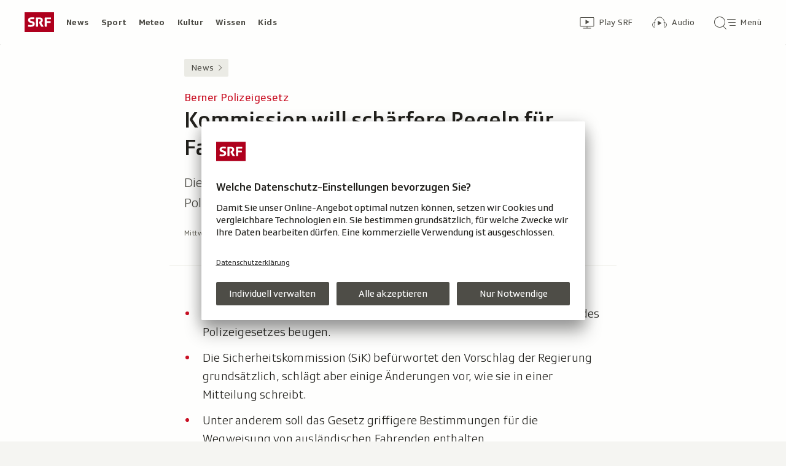

--- FILE ---
content_type: text/html; charset=UTF-8
request_url: https://www.srf.ch/aron/api/articles/autobox?businessUnit=srf&portalName=news&limit=12&representation=web
body_size: 3264
content:
<li class="collection__teaser-item js-teaser-item">
    


<a href="/news/schweiz/wef-2026-in-davos-selenski-kritisiert-verbuendete-treffen-mit-russland-und-den-usa"    class="teaser js-teaser
    "
    data-date-published="2026-01-19T11:22:55+01:00"
    data-date-modified="2026-01-22T17:02:19+01:00"
    data-source=""
    data-urn="urn:srf:article:019bd588-d9fd-8f4e-76a9-3d2642ec4396"
    data-title="Selenski kritisiert Verbündete – Treffen mit Russland und den USA"
    data-referrer-track="srg_mod4=teaser-#JS-PLACEHOLDER-SIZE#-link-0-pos-#JS-PLACEHOLDER-POS#"
                        data-content-categories="News Schweiz"
                >

                    <div class="teaser__medium ">
                        

    <div
        class="image js-image js-image-lazyload"
                data-image-provider="rokka"         data-image-id="698060"     >
                    <picture>
                <img
                    alt=""
                                        class="image__img"
                    loading="lazy"
                    src="/static/cms/images/320ws/698060.webp"
                >
            </picture>
            </div>

                                                        </div>
            
            <div class="teaser__content" role="text">
                        
        <div class="teaser__text">
                                                <div class="teaser__kicker">
                                                                                                                                                                            <span class="teaser__kicker-text">WEF 2026 in Davos</span>
                                            </div>
                            
                                                                                    <span class="teaser__title">Selenski kritisiert Verbündete – Treffen mit Russland und den USA</span>
                            
            
                        
                            <p class="teaser__lead">
                    Der ukrainische Präsident ist überraschend nach Davos gereist, traf sich auch mit Donald Trump. Nun spricht er am WEF.
                </p>
                    </div>

                
            </div>
    
                <div class="teaser__extras">
                                        <div
    class="teaser-meta js-teaser-meta teaser__meta"
    role="text"
    
    data-teaser-meta-source-id="urn:srf:article:019bd588-d9fd-8f4e-76a9-3d2642ec4396"
    data-teaser-meta-video="true"             data-teaser-meta-published-at="2026-01-19T11:22:55+01:00"     data-teaser-meta-published-at-permanent="2026-01-19T11:22:55+01:00"     data-teaser-meta-modified-at="2026-01-22T17:02:19+01:00"             data-teaser-meta-size="#JS-PLACEHOLDER-SIZE#"         
><div class="teaser-meta__ltr js-teaser-meta__ltr"></div><div class="teaser-meta__rtl js-teaser-meta__rtl"></div></div>            
                        
                                </div>
    
        </a>
</li>
<li class="collection__teaser-item js-teaser-item">
    


<a href="/news/international/usa/newsom-am-wef-fuer-newsom-herrscht-in-den-usa-alarmstufe-rot"    class="teaser js-teaser
    "
    data-date-published="2026-01-22T16:27:14+01:00"
    data-date-modified="2026-01-22T16:27:14+01:00"
    data-source=""
    data-urn="urn:srf:article:019be58e-57f4-bdae-6764-ad2e21ac5fbc"
    data-title="Für Newsom herrscht in den USA Alarmstufe Rot"
    data-referrer-track="srg_mod4=teaser-#JS-PLACEHOLDER-SIZE#-link-0-pos-#JS-PLACEHOLDER-POS#"
                        data-content-categories="News International"
                >

                    <div class="teaser__medium ">
                        

    <div
        class="image js-image js-image-lazyload"
                data-image-provider="rokka"         data-image-id="4fa1d3"     >
                    <picture>
                <img
                    alt=""
                                        class="image__img"
                    loading="lazy"
                    src="/static/cms/images/320ws/4fa1d3.webp"
                >
            </picture>
            </div>

                                                        </div>
            
            <div class="teaser__content" role="text">
                        
        <div class="teaser__text">
                                                <div class="teaser__kicker">
                                                                                                                                                                            <span class="teaser__kicker-text">Newsom am WEF</span>
                                            </div>
                            
                                                                                    <span class="teaser__title">Für Newsom herrscht in den USA Alarmstufe Rot</span>
                            
            
                        
                            <p class="teaser__lead">
                    Der demokratische Gouverneur Gavin Newsom aus Kalifornien bietet Donald Trump die Stirn, auch am WEF.
                </p>
                    </div>

                
            </div>
    
                <div class="teaser__extras">
                                        <div
    class="teaser-meta js-teaser-meta teaser__meta"
    role="text"
    
    data-teaser-meta-source-id="urn:srf:article:019be58e-57f4-bdae-6764-ad2e21ac5fbc"
        data-teaser-meta-audio="true"         data-teaser-meta-published-at="2026-01-22T16:27:14+01:00"     data-teaser-meta-published-at-permanent="2026-01-22T16:27:14+01:00"     data-teaser-meta-modified-at="2026-01-22T16:27:14+01:00"             data-teaser-meta-size="#JS-PLACEHOLDER-SIZE#"         
><div class="teaser-meta__ltr js-teaser-meta__ltr"></div><div class="teaser-meta__rtl js-teaser-meta__rtl"></div></div>            
                        
                                </div>
    
        </a>
</li>
<li class="collection__teaser-item js-teaser-item">
    


<a href="/news/international/trumps-wef-rede-unter-der-lupe-groenland-gehoerte-doch-nie-den-usa-trumps-rede-auf-dem-pruefstand"    class="teaser js-teaser
    "
    data-date-published="2026-01-22T12:24:22+01:00"
    data-date-modified="2026-01-22T13:20:52+01:00"
    data-source=""
    data-urn="urn:srf:article:019be472-e8ef-311c-053b-ea17f60b43d7"
    data-title="Grönland gehörte doch nie den USA?! Trumps Rede auf dem Prüfstand"
    data-referrer-track="srg_mod4=teaser-#JS-PLACEHOLDER-SIZE#-link-0-pos-#JS-PLACEHOLDER-POS#"
                        data-content-categories="News International"
                >

                    <div class="teaser__medium ">
                        

    <div
        class="image js-image js-image-lazyload"
                data-image-provider="rokka"         data-image-id="b356a3"     >
                    <picture>
                <img
                    alt=""
                                        class="image__img"
                    loading="lazy"
                    src="/static/cms/images/320ws/b356a3.webp"
                >
            </picture>
            </div>

                                                        </div>
            
            <div class="teaser__content" role="text">
                        
        <div class="teaser__text">
                                                <div class="teaser__kicker">
                                                                                                                                                                            <span class="teaser__kicker-text">Trumps WEF-Rede unter der Lupe</span>
                                            </div>
                            
                                                                                    <span class="teaser__title">Grönland gehörte doch nie den USA?! Trumps Rede auf dem Prüfstand</span>
                            
            
                        
                            <p class="teaser__lead">
                    Donald Trump kam in der 70 Minuten langen Rede am WEF auf vieles zu sprechen. Nicht alles entsprach dabei der Wahrheit.
                </p>
                    </div>

                
            </div>
    
                <div class="teaser__extras">
                                        <div
    class="teaser-meta js-teaser-meta teaser__meta"
    role="text"
    
    data-teaser-meta-source-id="urn:srf:article:019be472-e8ef-311c-053b-ea17f60b43d7"
    data-teaser-meta-video="true"             data-teaser-meta-published-at="2026-01-22T12:24:22+01:00"     data-teaser-meta-published-at-permanent="2026-01-22T12:24:22+01:00"     data-teaser-meta-modified-at="2026-01-22T13:20:52+01:00"             data-teaser-meta-size="#JS-PLACEHOLDER-SIZE#"         
><div class="teaser-meta__ltr js-teaser-meta__ltr"></div><div class="teaser-meta__rtl js-teaser-meta__rtl"></div></div>            
                        
                                </div>
    
        </a>
</li>
<li class="collection__teaser-item js-teaser-item">
    


<a href="/news/international/usa-groenland-nato-trumps-kehrtwende-ist-vor-allem-von-us-innenpolitik-bestimmt"    class="teaser js-teaser
    "
    data-date-published="2026-01-22T14:04:26+01:00"
    data-date-modified="2026-01-22T14:04:26+01:00"
    data-source=""
    data-urn="urn:srf:article:019be553-f0ef-2ab1-2de6-94c45de97ef3"
    data-title="Trumps Kehrtwende ist vor allem von US-Innenpolitik bestimmt"
    data-referrer-track="srg_mod4=teaser-#JS-PLACEHOLDER-SIZE#-link-0-pos-#JS-PLACEHOLDER-POS#"
                        data-content-categories="News International"
                >

                    <div class="teaser__medium ">
                        

    <div
        class="image js-image js-image-lazyload"
                data-image-provider="rokka"         data-image-id="a38b61"     >
                    <picture>
                <img
                    alt=""
                                        class="image__img"
                    loading="lazy"
                    src="/static/cms/images/320ws/a38b61.webp"
                >
            </picture>
            </div>

                                                        </div>
            
            <div class="teaser__content" role="text">
                        
        <div class="teaser__text">
                                                <div class="teaser__kicker">
                                                                                                                                                                            <span class="teaser__kicker-text">USA-Grönland-Nato</span>
                                            </div>
                            
                                                                                    <span class="teaser__title">Trumps Kehrtwende ist vor allem von US-Innenpolitik bestimmt</span>
                            
            
                        
                            <p class="teaser__lead">
                    Offenbar reiche Trump ein Abkommen, erläutert SRF-Redaktor Fredy Gsteiger. So können die Grönländer Grönländer bleiben.
                </p>
                    </div>

                
            </div>
    
                <div class="teaser__extras">
                                        <div
    class="teaser-meta js-teaser-meta teaser__meta"
    role="text"
    
    data-teaser-meta-source-id="urn:srf:article:019be553-f0ef-2ab1-2de6-94c45de97ef3"
    data-teaser-meta-video="true"             data-teaser-meta-published-at="2026-01-22T14:04:26+01:00"     data-teaser-meta-published-at-permanent="2026-01-22T14:04:26+01:00"     data-teaser-meta-modified-at="2026-01-22T14:04:26+01:00"             data-teaser-meta-size="#JS-PLACEHOLDER-SIZE#"         
><div class="teaser-meta__ltr js-teaser-meta__ltr"></div><div class="teaser-meta__rtl js-teaser-meta__rtl"></div></div>            
                        
                                </div>
    
        </a>
</li>
<li class="collection__teaser-item js-teaser-item">
    


<a href="/news/schweiz/bergsturz-evakuierung-von-brienz-gr-wird-am-montag-aufgehoben"    class="teaser js-teaser
    "
    data-date-published="2026-01-22T11:31:58+01:00"
    data-date-modified="2026-01-22T12:22:39+01:00"
    data-source=""
    data-urn="urn:srf:article:019be53c-8338-6f62-7596-b3fd51c6d503"
    data-title="Evakuierung von Brienz GR wird am Montag aufgehoben"
    data-referrer-track="srg_mod4=teaser-#JS-PLACEHOLDER-SIZE#-link-0-pos-#JS-PLACEHOLDER-POS#"
                        data-content-categories="News Schweiz"
                >

                    <div class="teaser__medium ">
                        

    <div
        class="image js-image js-image-lazyload"
                data-image-provider="rokka"         data-image-id="19f267"     >
                    <picture>
                <img
                    alt=""
                                        class="image__img"
                    loading="lazy"
                    src="/static/cms/images/320ws/19f267.webp"
                >
            </picture>
            </div>

                                                        </div>
            
            <div class="teaser__content" role="text">
                        
        <div class="teaser__text">
                                                <div class="teaser__kicker">
                                                                                                                                                                            <span class="teaser__kicker-text">Bergsturz</span>
                                            </div>
                            
                                                                                    <span class="teaser__title">Evakuierung von Brienz GR wird am Montag aufgehoben</span>
                            
            
                        
                            <p class="teaser__lead">
                    Das geltende Betretungsverbot und die Evakuierung wird nach 62 Wochen aufgehoben.
                </p>
                    </div>

                
            </div>
    
                <div class="teaser__extras">
                                        <div
    class="teaser-meta js-teaser-meta teaser__meta"
    role="text"
    
    data-teaser-meta-source-id="urn:srf:article:019be53c-8338-6f62-7596-b3fd51c6d503"
    data-teaser-meta-video="true"             data-teaser-meta-published-at="2026-01-22T11:31:58+01:00"     data-teaser-meta-published-at-permanent="2026-01-22T11:31:58+01:00"     data-teaser-meta-modified-at="2026-01-22T12:22:39+01:00"             data-teaser-meta-size="#JS-PLACEHOLDER-SIZE#"         
><div class="teaser-meta__ltr js-teaser-meta__ltr"></div><div class="teaser-meta__rtl js-teaser-meta__rtl"></div></div>            
                        
                                </div>
    
        </a>
</li>
<li class="collection__teaser-item js-teaser-item">
    


<a href="/news/wirtschaft/wechsel-bei-barry-callebaut-chef-hinterlaesst-scherbenhaufen-bei-groesster-schokoladenfirma"    class="teaser js-teaser
    "
    data-date-published="2026-01-22T05:55:35+01:00"
    data-date-modified="2026-01-22T05:55:35+01:00"
    data-source=""
    data-urn="urn:srf:article:019bdfe5-6988-bcc7-f034-1f1ddf87320f"
    data-title="Chef hinterlässt Scherbenhaufen bei grösster Schokoladenfirma"
    data-referrer-track="srg_mod4=teaser-#JS-PLACEHOLDER-SIZE#-link-0-pos-#JS-PLACEHOLDER-POS#"
                        data-content-categories="News Wirtschaft"
                >

                    <div class="teaser__medium ">
                        

    <div
        class="image js-image js-image-lazyload"
                data-image-provider="rokka"         data-image-id="201ccf"     >
                    <picture>
                <img
                    alt=""
                                        class="image__img"
                    loading="lazy"
                    src="/static/cms/images/320ws/201ccf.webp"
                >
            </picture>
            </div>

                                                        </div>
            
            <div class="teaser__content" role="text">
                        
        <div class="teaser__text">
                                                <div class="teaser__kicker">
                                                                                                                                                                            <span class="teaser__kicker-text">Wechsel bei Barry Callebaut</span>
                                            </div>
                            
                                                                                    <span class="teaser__title">Chef hinterlässt Scherbenhaufen bei grösster Schokoladenfirma</span>
                            
            
                        
                            <p class="teaser__lead">
                    Notbremse beim weltweit grössten Schokoladenhersteller Barry Callebaut: Der Chef muss per sofort weg. Die Hintergründe.
                </p>
                    </div>

                
            </div>
    
                <div class="teaser__extras">
                                        <div
    class="teaser-meta js-teaser-meta teaser__meta"
    role="text"
    
    data-teaser-meta-source-id="urn:srf:article:019bdfe5-6988-bcc7-f034-1f1ddf87320f"
        data-teaser-meta-audio="true"         data-teaser-meta-published-at="2026-01-22T05:55:35+01:00"     data-teaser-meta-published-at-permanent="2026-01-22T05:55:35+01:00"     data-teaser-meta-modified-at="2026-01-22T05:55:35+01:00"             data-teaser-meta-size="#JS-PLACEHOLDER-SIZE#"         
><div class="teaser-meta__ltr js-teaser-meta__ltr"></div><div class="teaser-meta__rtl js-teaser-meta__rtl"></div></div>            
                        
                                </div>
    
        </a>
</li>
<li class="collection__teaser-item js-teaser-item">
    


<a href="/news/international/stimmen-aus-der-community-srf-community-schweiz-hat-dem-us-praesidenten-die-fuesse-gekuesst"    class="teaser js-teaser
    "
    data-date-published="2026-01-22T19:01:08+01:00"
    data-date-modified="2026-01-22T19:01:08+01:00"
    data-source=""
    data-urn="urn:srf:article:019be5fb-ad23-942f-de05-069508a522d5"
    data-title="SRF-Community: «Schweiz hat dem US-Präsidenten die Füsse geküsst»"
    data-referrer-track="srg_mod4=teaser-#JS-PLACEHOLDER-SIZE#-link-0-pos-#JS-PLACEHOLDER-POS#"
                        data-content-categories="News International"
                >

                    <div class="teaser__medium ">
                        

    <div
        class="image js-image js-image-lazyload"
                data-image-provider="rokka"         data-image-id="fb41f5"     >
                    <picture>
                <img
                    alt=""
                                        class="image__img"
                    loading="lazy"
                    src="/static/cms/images/320ws/fb41f5.webp"
                >
            </picture>
            </div>

                                                        </div>
            
            <div class="teaser__content" role="text">
                        
        <div class="teaser__text">
                                                <div class="teaser__kicker">
                                                                                                                                                                            <span class="teaser__kicker-text">Stimmen aus der Community</span>
                                            </div>
                            
                                                                                    <span class="teaser__title">SRF-Community: «Schweiz hat dem US-Präsidenten die Füsse geküsst»</span>
                            
            
                        
                            <p class="teaser__lead">
                    So reagiert die SRF-Community auf Donald Trumps Auftritt am WEF 2026.
                </p>
                    </div>

                
            </div>
    
                <div class="teaser__extras">
                                        <div
    class="teaser-meta js-teaser-meta teaser__meta"
    role="text"
    
    data-teaser-meta-source-id="urn:srf:article:019be5fb-ad23-942f-de05-069508a522d5"
    data-teaser-meta-video="true"             data-teaser-meta-published-at="2026-01-22T19:01:08+01:00"     data-teaser-meta-published-at-permanent="2026-01-22T19:01:08+01:00"     data-teaser-meta-modified-at="2026-01-22T19:01:08+01:00"             data-teaser-meta-size="#JS-PLACEHOLDER-SIZE#"         
><div class="teaser-meta__ltr js-teaser-meta__ltr"></div><div class="teaser-meta__rtl js-teaser-meta__rtl"></div></div>            
                        
                                </div>
    
        </a>
</li>
<li class="collection__teaser-item js-teaser-item">
    


<a href="/news/international/trump-zieht-zolldrohung-zurueck-wende-im-groenland-streit-das-ist-bekannt"    class="teaser js-teaser
    "
    data-date-published="2026-01-22T05:53:56+01:00"
    data-date-modified="2026-01-22T07:43:37+01:00"
    data-source=""
    data-urn="urn:srf:article:019be35c-8523-75c1-4667-bbabdfc4ea8d"
    data-title="Wende im Grönland-Streit: Das ist bekannt"
    data-referrer-track="srg_mod4=teaser-#JS-PLACEHOLDER-SIZE#-link-0-pos-#JS-PLACEHOLDER-POS#"
                        data-content-categories="News International"
                >

                    <div class="teaser__medium ">
                        

    <div
        class="image js-image js-image-lazyload"
                data-image-provider="rokka"         data-image-id="103f13"     >
                    <picture>
                <img
                    alt=""
                                        class="image__img"
                    loading="lazy"
                    src="/static/cms/images/320ws/103f13.webp"
                >
            </picture>
            </div>

                                                        </div>
            
            <div class="teaser__content" role="text">
                        
        <div class="teaser__text">
                                                <div class="teaser__kicker">
                                                                                                                                                                            <span class="teaser__kicker-text">Trump zieht Zolldrohung zurück</span>
                                            </div>
                            
                                                                                    <span class="teaser__title">Wende im Grönland-Streit: Das ist bekannt</span>
                            
            
                        
                            <p class="teaser__lead">
                    Offenbar doch keine neuen Zölle: US-Präsident Trump und Nato-Chef Rutte einigen sich auf Rahmen für eine Vereinbarung.
                </p>
                    </div>

                
            </div>
    
                <div class="teaser__extras">
                                        <div
    class="teaser-meta js-teaser-meta teaser__meta"
    role="text"
    
    data-teaser-meta-source-id="urn:srf:article:019be35c-8523-75c1-4667-bbabdfc4ea8d"
        data-teaser-meta-audio="true"         data-teaser-meta-published-at="2026-01-22T05:53:56+01:00"     data-teaser-meta-published-at-permanent="2026-01-22T05:53:56+01:00"     data-teaser-meta-modified-at="2026-01-22T07:43:37+01:00"             data-teaser-meta-size="#JS-PLACEHOLDER-SIZE#"         
><div class="teaser-meta__ltr js-teaser-meta__ltr"></div><div class="teaser-meta__rtl js-teaser-meta__rtl"></div></div>            
                        
                                </div>
    
        </a>
</li>
<li class="collection__teaser-item js-teaser-item">
    


<a href="/news/schweiz/schweiz-wartet-zu-wieso-sagt-der-bundesrat-nicht-nein-zum-trump-friedensrat"    class="teaser js-teaser
    "
    data-date-published="2026-01-22T20:24:35+01:00"
    data-date-modified="2026-01-22T20:46:15+01:00"
    data-source=""
    data-urn="urn:srf:article:019be6f6-81ad-11a2-60e5-7658c98f7524"
    data-title="Wieso sagt der Bundesrat nicht Nein zum Trump-«Friedensrat»?"
    data-referrer-track="srg_mod4=teaser-#JS-PLACEHOLDER-SIZE#-link-0-pos-#JS-PLACEHOLDER-POS#"
                        data-content-categories="News Schweiz"
                >

                    <div class="teaser__medium ">
                        

    <div
        class="image js-image js-image-lazyload"
                data-image-provider="rokka"         data-image-id="cef755"     >
                    <picture>
                <img
                    alt=""
                                        class="image__img"
                    loading="lazy"
                    src="/static/cms/images/320ws/cef755.webp"
                >
            </picture>
            </div>

                                                        </div>
            
            <div class="teaser__content" role="text">
                        
        <div class="teaser__text">
                                                <div class="teaser__kicker">
                                                                                                                                                                            <span class="teaser__kicker-text">Schweiz wartet zu</span>
                                            </div>
                            
                                                                                    <span class="teaser__title">Wieso sagt der Bundesrat nicht Nein zum Trump-«Friedensrat»?</span>
                            
            
                        
                            <p class="teaser__lead">
                    Die USA hat die Schweiz in den umstrittetenen «Friedensrat» eingeladen. Der Bundesrat zögert mit der Entscheidung.
                </p>
                    </div>

                
            </div>
    
                <div class="teaser__extras">
                                        <div
    class="teaser-meta js-teaser-meta teaser__meta"
    role="text"
    
    data-teaser-meta-source-id="urn:srf:article:019be6f6-81ad-11a2-60e5-7658c98f7524"
    data-teaser-meta-video="true"             data-teaser-meta-published-at="2026-01-22T20:24:35+01:00"     data-teaser-meta-published-at-permanent="2026-01-22T20:24:35+01:00"     data-teaser-meta-modified-at="2026-01-22T20:46:15+01:00"             data-teaser-meta-size="#JS-PLACEHOLDER-SIZE#"         
><div class="teaser-meta__ltr js-teaser-meta__ltr"></div><div class="teaser-meta__rtl js-teaser-meta__rtl"></div></div>            
                        
                                </div>
    
        </a>
</li>
<li class="collection__teaser-item js-teaser-item">
    


<a href="/news/schweiz/verunsicherung-und-angst-nach-drohungen-primarschule-in-ausserrhoden-bleibt-zwei-tage-zu"    class="teaser js-teaser
    "
    data-date-published="2026-01-22T17:38:00+01:00"
    data-date-modified="2026-01-22T17:38:00+01:00"
    data-source=""
    data-urn="urn:srf:article:019be5af-39f8-7e43-d391-39bb8e319e2f"
    data-title="Nach Drohungen: Primarschule in Ausserrhoden bleibt zwei Tage zu"
    data-referrer-track="srg_mod4=teaser-#JS-PLACEHOLDER-SIZE#-link-0-pos-#JS-PLACEHOLDER-POS#"
                        data-content-categories="News Schweiz"
                >

                    <div class="teaser__medium ">
                        

    <div
        class="image js-image js-image-lazyload"
                data-image-provider="rokka"         data-image-id="f4069ca"     >
                    <picture>
                <img
                    alt=""
                                        class="image__img"
                    loading="lazy"
                    src="/static/cms/images/320ws/f4069ca.webp"
                >
            </picture>
            </div>

                                                        </div>
            
            <div class="teaser__content" role="text">
                        
        <div class="teaser__text">
                                                <div class="teaser__kicker">
                                                                                                                                                                            <span class="teaser__kicker-text">Verunsicherung und Angst</span>
                                            </div>
                            
                                                                                    <span class="teaser__title">Nach Drohungen: Primarschule in Ausserrhoden bleibt zwei Tage zu</span>
                            
            
                        
                            <p class="teaser__lead">
                    Ein Elternteil soll eine Lehrperson und Schulkinder bedroht haben. Die Situation sei schon länger schwierig.
                </p>
                    </div>

                
            </div>
    
                <div class="teaser__extras">
                                        <div
    class="teaser-meta js-teaser-meta teaser__meta"
    role="text"
    
    data-teaser-meta-source-id="urn:srf:article:019be5af-39f8-7e43-d391-39bb8e319e2f"
        data-teaser-meta-audio="true"         data-teaser-meta-published-at="2026-01-22T17:38:00+01:00"     data-teaser-meta-published-at-permanent="2026-01-22T17:38:00+01:00"     data-teaser-meta-modified-at="2026-01-22T17:38:00+01:00"             data-teaser-meta-size="#JS-PLACEHOLDER-SIZE#"         
><div class="teaser-meta__ltr js-teaser-meta__ltr"></div><div class="teaser-meta__rtl js-teaser-meta__rtl"></div></div>            
                        
                                </div>
    
        </a>
</li>
<li class="collection__teaser-item js-teaser-item">
    


<a href="/news/dialog/schreiben-der-staatsanwaelte-darum-werden-jacques-und-jessica-moretti-anders-behandelt"    class="teaser js-teaser
    "
    data-date-published="2026-01-22T19:15:10+01:00"
    data-date-modified="2026-01-22T19:15:10+01:00"
    data-source=""
    data-urn="urn:srf:article:019be5de-be54-f002-4ff9-be5cfcdc9668"
    data-title="Darum werden Jacques und Jessica Moretti anders behandelt"
    data-referrer-track="srg_mod4=teaser-#JS-PLACEHOLDER-SIZE#-link-0-pos-#JS-PLACEHOLDER-POS#"
                        data-content-categories="News dialog"
                >

                    <div class="teaser__medium ">
                        

    <div
        class="image js-image js-image-lazyload"
                data-image-provider="rokka"         data-image-id="1a7d1b8"     >
                    <picture>
                <img
                    alt=""
                                        class="image__img"
                    loading="lazy"
                    src="/static/cms/images/320ws/1a7d1b8.webp"
                >
            </picture>
            </div>

                                                        </div>
            
            <div class="teaser__content" role="text">
                        
        <div class="teaser__text">
                                                <div class="teaser__kicker">
                                                                                                                                                                            <span class="teaser__kicker-text">Schreiben der Staatsanwälte</span>
                                            </div>
                            
                                                                                    <span class="teaser__title">Darum werden Jacques und Jessica Moretti anders behandelt</span>
                            
            
                        
                            <p class="teaser__lead">
                    Er sitzt im Gefängnis, sie nicht: Die Strafakte der Morettis ermöglicht es, die Gründe dafür zu verstehen.
                </p>
                    </div>

                
            </div>
    
                <div class="teaser__extras">
                                        <div
    class="teaser-meta js-teaser-meta teaser__meta"
    role="text"
    
    data-teaser-meta-source-id="urn:srf:article:019be5de-be54-f002-4ff9-be5cfcdc9668"
                data-teaser-meta-published-at="2026-01-22T19:15:10+01:00"     data-teaser-meta-published-at-permanent="2026-01-22T19:15:10+01:00"     data-teaser-meta-modified-at="2026-01-22T19:15:10+01:00"             data-teaser-meta-size="#JS-PLACEHOLDER-SIZE#"         
><div class="teaser-meta__ltr js-teaser-meta__ltr"></div><div class="teaser-meta__rtl js-teaser-meta__rtl"></div></div>            
                        
                                </div>
    
        </a>
</li>
<li class="collection__teaser-item js-teaser-item">
    


<a href="/news/gesellschaft/mutmasslicher-betrug-18-millionen-weg-ursula-andress-erstattet-strafanzeige"    class="teaser js-teaser
    "
    data-date-published="2026-01-21T20:15:51+01:00"
    data-date-modified="2026-01-21T20:15:51+01:00"
    data-source=""
    data-urn="urn:srf:article:019be1bf-6275-f7d6-fbe8-4f127ae6af7f"
    data-title="18 Millionen weg: Ursula Andress erstattet Strafanzeige"
    data-referrer-track="srg_mod4=teaser-#JS-PLACEHOLDER-SIZE#-link-0-pos-#JS-PLACEHOLDER-POS#"
                        data-content-categories="News Gesellschaft"
                >

                    <div class="teaser__medium ">
                        

    <div
        class="image js-image js-image-lazyload"
                data-image-provider="rokka"         data-image-id="8badeb"     >
                    <picture>
                <img
                    alt=""
                                        class="image__img"
                    loading="lazy"
                    src="/static/cms/images/320ws/8badeb.webp"
                >
            </picture>
            </div>

                                                        </div>
            
            <div class="teaser__content" role="text">
                        
        <div class="teaser__text">
                                                <div class="teaser__kicker">
                                                                                                                                                                            <span class="teaser__kicker-text">Mutmasslicher Betrug</span>
                                            </div>
                            
                                                                                    <span class="teaser__title">18 Millionen weg: Ursula Andress erstattet Strafanzeige</span>
                            
            
                        
                            <p class="teaser__lead">
                    Die Berner Schauspielerin wirft ihrem Vermögensverwalter vor, einen Grossteil ihres Vermögens veruntreut zu haben.
                </p>
                    </div>

                
            </div>
    
                <div class="teaser__extras">
                                        <div
    class="teaser-meta js-teaser-meta teaser__meta"
    role="text"
    
    data-teaser-meta-source-id="urn:srf:article:019be1bf-6275-f7d6-fbe8-4f127ae6af7f"
    data-teaser-meta-video="true"             data-teaser-meta-published-at="2026-01-21T20:15:51+01:00"     data-teaser-meta-published-at-permanent="2026-01-21T20:15:51+01:00"     data-teaser-meta-modified-at="2026-01-21T20:15:51+01:00"             data-teaser-meta-size="#JS-PLACEHOLDER-SIZE#"         
><div class="teaser-meta__ltr js-teaser-meta__ltr"></div><div class="teaser-meta__rtl js-teaser-meta__rtl"></div></div>            
                        
                                </div>
    
        </a>
</li>


--- FILE ---
content_type: text/css
request_url: https://www.srf.ch/staticfiles/aron/assets/index-CJJ6PInU.css
body_size: 854
content:
@charset "UTF-8";.srg-login-container{--t-srg-login-bg: rgb(250, 250, 248);--t-srg-login-border: rgb(235, 235, 229);--t-srg-login-header-text: rgb(107, 105, 96);--t-srg-login-text: rgb(78, 77, 71);--t-srg-login-text-status: rgb(78, 77, 71)}@media(prefers-color-scheme:dark){.srg-login-container{--t-srg-login-bg: rgb(46, 45, 41);--t-srg-login-border: rgba(255, 255, 255, .12);--t-srg-login-header-text: rgb(159, 156, 144);--t-srg-login-text: rgb(245, 245, 242);--t-srg-login-text-status: rgb(202, 200, 191)}}.srg-login-container{background:var(--t-srg-login-bg);border-top:1px solid var(--t-srg-login-border);border-bottom:1px solid var(--t-srg-login-border)}.srg-login-container__wrapper{max-width:1280px;margin:0 auto;padding:24px 20px}@media(min-width:720px){.srg-login-container__wrapper{padding:24px 16px 24px 30px}}@media(min-width:1280px){.srg-login-container__wrapper{padding:24px 24px 24px 40px}}.srg-login-container__content{display:flex;flex-direction:column;gap:6px}@media(min-width:720px){.srg-login-container__content{flex-direction:row;align-items:flex-start;justify-content:space-between;gap:40px}}@media(min-width:720px){.srg-login-container__button{flex-shrink:0;align-self:flex-start}}.srg-login-header{margin-bottom:8px}.srg-login-header h3{font-size:12px;letter-spacing:.4px;font-weight:400;font-variation-settings:"wght" 400;color:var(--t-srg-login-header-text);margin:0;line-height:135%}@media(min-width:720px){.srg-login-header.srg-login-header--user{margin-bottom:13.5px}}@media(min-width:1024px){.srg-login-header.srg-login-header--user{margin-bottom:17.5px}}@media(min-width:720px){.srg-login-call-to-action{flex:1;max-width:720px}}.srg-login-call-to-action p{font-size:16px;letter-spacing:.4px;font-weight:300;font-variation-settings:"wght" 300;color:var(--t-srg-login-text);line-height:150%;margin:0 0 20px}@media(min-width:720px){.srg-login-call-to-action p{margin:0}}.srg-login-call-to-action__link{color:var(--t-a-color);font-weight:300;font-variation-settings:"wght" 300;border-bottom:1px solid var(--t-a-underline, rgb(201, 16, 36));overflow-wrap:break-word;overflow-wrap:anywhere;text-decoration:none;margin-left:4px}.srg-login-call-to-action__link:hover{border-bottom:1px solid var(--t-a-underline-hover, rgb(201, 16, 36))}.srg-login-call-to-action__link:active{border-bottom:1px solid var(--t-a-underline-active, rgb(201, 16, 36))}.srg-login-call-to-action__link:hover .srg-login-call-to-action__link-icon,.srg-login-call-to-action__link:active .srg-login-call-to-action__link-icon{background-color:currentColor}.srg-login-call-to-action__link:hover{color:var(--t-a-color-hover)}.srg-login-call-to-action__link:active{color:var(--t-a-color-active)}.srg-login-call-to-action__link-icon{position:relative;top:4px;height:17px;width:17px}.srg-login-action-buttons{display:flex;flex-direction:column;gap:8px}@media(min-width:720px){.srg-login-action-buttons{flex-direction:row;gap:12px;flex-shrink:0}}.srg-login-action-buttons .button{box-shadow:none;margin-top:0;padding:12px 16px}.srg-login-action-buttons .button:hover,.srg-login-action-buttons .button:focus,.srg-login-action-buttons .button:active{box-shadow:none}.srg-login-action-buttons .button-link{color:var(--t-button-link-text)}.srg-login-user-info{display:flex;align-items:center;gap:6.25px;margin-bottom:20px}@media(min-width:720px){.srg-login-user-info{margin-bottom:0;flex:1}}.srg-login-user-info__avatar{flex-shrink:0}.srg-login-user-info__details{display:flex;flex-direction:column}.srg-login-user-info__status{font-size:16px;letter-spacing:.4px;font-weight:400;font-variation-settings:"wght" 400;color:var(--t-srg-login-text-status);margin:0;line-height:125%}.srg-login-user-info__identifier{font-size:14px;letter-spacing:.4px;font-weight:400;font-variation-settings:"wght" 400;color:var(--t-srg-login-header-text);margin:0}:root{--t-caret-icon-red-mask: rgb(201, 16, 36)}@media(prefers-color-scheme:dark){:root{--t-caret-icon-red-mask: rgb(255, 102, 105)}}.login-toast-container{--t-srg-login-toast-bg: rgb(0, 0, 0);--t-srg-login-toast-text: rgb(245, 245, 242)}@media(prefers-color-scheme:dark){.login-toast-container{--t-srg-login-toast-bg: rgb(254, 254, 253);--t-srg-login-toast-text: rgb(34, 33, 29)}}.login-toast-container{position:fixed;top:0;left:50%;z-index:1000;max-width:calc(100vw - 32px);box-sizing:border-box;padding:8px 16px;transform:translate(-50%) translateY(-100%);animation:toastLifecycle 3.2s ease-in-out forwards}@keyframes toastLifecycle{0%{transform:translate(-50%) translateY(-100%);opacity:0}12.5%{transform:translate(-50%) translateY(62px);opacity:1}87.5%{transform:translate(-50%) translateY(62px);opacity:1}to{transform:translate(-50%) translateY(-100%);opacity:0}}.login-toast{border-radius:2px;background-color:var(--t-srg-login-toast-bg);box-shadow:0 3px 6px #00000029,0 0 6px #00000014;color:var(--t-srg-login-toast-text);font-family:inherit;font-size:14px;letter-spacing:.4px;font-weight:400;font-variation-settings:"wght" 400;text-align:center;display:flex;align-items:center;gap:8px;padding:12px 16px;width:100%;min-width:0}.login-toast__icon{flex-shrink:0;display:flex;align-items:center}.login-toast__text{overflow:hidden;text-overflow:ellipsis;white-space:nowrap;flex:1;min-width:0}.login-toast__email{font-weight:500;font-variation-settings:"wght" 500}


--- FILE ---
content_type: text/javascript
request_url: https://www.srf.ch/staticfiles/aron/assets/index-DRtCME7m.js
body_size: 781
content:
const __vite__mapDeps=(i,m=__vite__mapDeps,d=(m.f||(m.f=["assets/InlineAudio-DzKMiyDY.js","assets/teaser-meta.controller-Dnn7MboI.js","assets/consentManager-BzPLqRpb.js","assets/teaser-meta-CEn83cAO.css","assets/usePlayer-D-wgI5Eq.js","assets/media-progress-D7EY6fsi.js","assets/usePlayerIsBlocked-CF4ciR4Z.js","assets/BasicCaption-Dw4m6ZxM.js","assets/date-time-formatter-l_pK_Aw2.js","assets/BasicCaption-CeDkA41H.css","assets/Image-20tCzPHx.js","assets/MediaBlockingNotice-D07EIyb7.js","assets/string-formatter-0Q3wmphn.js","assets/MediaBlockingNotice-CFDW8fM-.css","assets/PlayIcon-Df_mgI68.js","assets/PlayIcon-DiDWSCiI.css","assets/MediaProgressBar-D8nXNsuT.js","assets/media-progress-bar-4eTX9EG6.js","assets/usePlayerA11yHelper-HEEmkkYG.js","assets/InlineAudio-VztBpR6d.css","assets/InlineAudioApp-DZpjLih2.js","assets/usePlayerAppEvents-Dz4zYXS4.js","assets/bridge-DVX8Ylr6.js"])))=>i.map(i=>d[i]);
import{r,_ as u,P as E,j as e,R as m,d as A}from"./teaser-meta.controller-Dnn7MboI.js";import{E as I}from"./react-error-boundary.esm-OdO-aknQ.js";import{j as y,c as l,e as c,t as _,a0 as v}from"./consentManager-BzPLqRpb.js";import{M as x,a as j}from"./MediaError-C4iA6f48.js";const g=r.lazy(()=>u(()=>import("./InlineAudio-DzKMiyDY.js"),__vite__mapDeps([0,1,2,3,4,5,6,7,8,9,10,11,12,13,14,15,16,17,18,19]))),w=r.lazy(()=>u(()=>import("./InlineAudioApp-DZpjLih2.js"),__vite__mapDeps([20,1,2,3,7,5,8,9,11,6,12,13,21,22,10,14,15,18,17,19]))),f=({asset:n})=>{const s=(y().REPRESENTATION??"web").includes("webview")?w:g;return e.jsx("li",{className:"audio-gallery__item",children:e.jsx(s,{asset:n,styleModifier:"inline-audio--audio-gallery"})})};f.propTypes={asset:E.object};const p=({assets:n})=>{const[o,a]=r.useState();return r.useEffect(()=>{const t=s=>{a(s.detail.frontendId)};return window.addEventListener(l,t),()=>{window.removeEventListener(l,t)}},[]),r.useEffect(()=>{const t=s=>{if(s.detail.frontendId===o){const d=n.findIndex(i=>i.frontendId===o);if(d!==-1){const i=n.at(d+1);i&&_(v,{frontendId:i.frontendId})}}};return window.addEventListener(c,t),()=>{window.removeEventListener(c,t)}},[o]),e.jsx("ol",{className:"audio-gallery",children:n.map(t=>e.jsx(f,{asset:t},t.frontendId))})};p.propTypes={assets:E.array};const M=document.querySelectorAll(".js-audio-gallery");M.forEach(n=>{const o=JSON.parse(n.dataset.assets)??[];m.createRoot(n).render(e.jsx(A.StrictMode,{children:e.jsx(r.Suspense,{fallback:e.jsx(j,{type:"audio-gallery"}),children:e.jsx(I,{fallback:e.jsx(x,{}),children:e.jsx(p,{assets:o})})})}))});
//# sourceMappingURL=index-DRtCME7m.js.map
